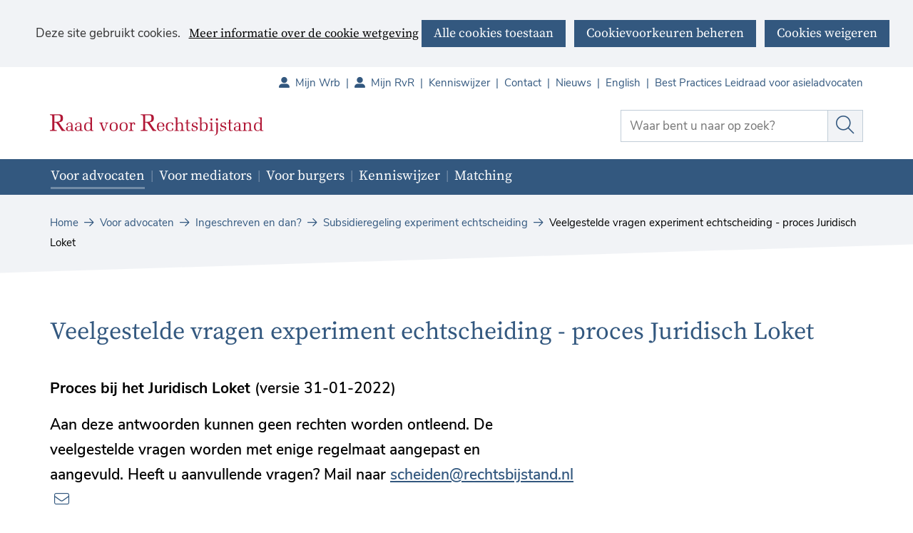

--- FILE ---
content_type: text/html; charset=utf-8
request_url: https://www.rvr.org/advocaten/ingeschreven/subsidieregeling-experiment/veelgestelde-vragen-experiment-1/
body_size: 12651
content:
<!DOCTYPE html>
<html lang=nl>
  <head prefix="og: http://ogp.me/ns# dcterms: http://purl.org/dc/terms/ overheid: http://standaarden.overheid.nl/owms/">
    <meta charset="utf-8">
    <meta name=viewport content="initial-scale=1">
    <base href="/advocaten/ingeschreven/subsidieregeling-experiment/veelgestelde-vragen-experiment-1/">
    <title>Veelgestelde vragen experiment echtscheiding - proces Juridisch Loket - rvr.org</title>
    <link rel="apple-touch-icon" href="https://www.rvr.org/apple-touch-icon.png">
    <link rel=icon href="https://www.rvr.org/favicon.png"><!--[if IE]>
          <link rel="shortcut icon" href="https://www.rvr.org/favicon.ico" />
          <![endif]-->
    <meta name="msapplication-TileColor" content="#ffffff">
    <meta name="msapplication-TileImage" content="/publish/varianten/10/favicons/256x256_schortcut_rvr.png">
    <link rel=canonical href="https://www.rvr.org/advocaten/ingeschreven/subsidieregeling-experiment/veelgestelde-vragen-experiment-1/">
    <meta name=generator content="iprox.">
    <link rel=author href="mailto:noreply@rvr.org">
    <meta name=description content="Veelgestelde vragen experiment echtscheiding - over het proces bij het Juridisch Loket"><!--OWMS-Kern-->
    <meta property="dcterms:identifier" content="https://www.rvr.org/advocaten/ingeschreven/subsidieregeling-experiment/veelgestelde-vragen-experiment-1/" datatype="dcterms:URI">
    <meta property="dcterms:title" content="Veelgestelde vragen experiment echtscheiding - proces Juridisch Loket">
    <meta property="dcterms:type" content=vragen datatype="overheid:informatietype">
    <meta property="dcterms:language" content=nl datatype="dcterms:RFC4646">
    <meta property="overheid:authority" content="Raad voor rechtsbijstand">
    <meta property="dcterms:creator" content="Raad voor rechtsbijstand">
    <meta property="dcterms:modified" content="2022-04-07" datatype="dcterms:W3CDTF">
    <meta property="dcterms:available" content="start=2022-01-31;" datatype="dcterms:Period"><!--OWMS-Mantel-->
    <meta property="dcterms:description" content="Veelgestelde vragen experiment echtscheiding - over het proces bij het Juridisch Loket">
    <meta property="dcterms:publisher" content="Raad voor rechtsbijstand">
    <meta property="og:locale" content=nl_NL>
    <meta property="og:title" content="Veelgestelde vragen experiment echtscheiding - proces Juridisch Loket">
    <meta property="og:type" content=article>
    <meta property="og:site_name" content="rvr.org">
    <meta property="og:url" content="https://www.rvr.org/advocaten/ingeschreven/subsidieregeling-experiment/veelgestelde-vragen-experiment-1/">
    <meta property="og:description" content="Veelgestelde vragen experiment echtscheiding - over het proces bij het Juridisch Loket">
    <script type="application/ld+json">{"@context":"https://schema.org/","@type":"FAQPage","mainEntity":[
    {
      "@type": "Question",
      "name": "Welk diagnose-instrument wordt bij het experiment scheiden ingezet?",
      "acceptedAnswer": {
        "@type": "Answer",
        "text": "&lt;div&gt;&lt;p&gt;Er wordt niet met een specifiek diagnose-instrument gewerkt. Er vindt een brede diagnose aan de voorkant plaats waarbij onder andere diverse aspecten van verschillende leefgebieden worden besproken. Op basis van de voor het experimenten ontwikkelde indicatoren vindt de diagnose voor een advies over een basisrechtshulppakket en het type dienstverlener (advocaat, mediator of platform) plaats.&lt;/p&gt;&lt;/div&gt;"
      }
    }
  ,
    {
      "@type": "Question",
      "name": "Waarom is ervoor gekozen dat rechtzoekenden eerst verplicht naar het Juridisch Loket moeten gaan voordat zij in aanmerking komen voor gesubsidieerde rechtsbijstand?",
      "acceptedAnswer": {
        "@type": "Answer",
        "text": "&lt;div&gt;&lt;p&gt;De verplichting voor de rechtzoekende om eerst het Juridisch Loket te bezoeken voordat hij een dienstverlener krijgt voorgesteld is opgenomen om diverse redenen. Het Juridisch Loket kan een rechtzoekende uitgebreid informeren over het echtscheidingsproces. Tegelijkertijd kan het Loket inventariseren waar de rechtzoekende behoefte aan heeft in zijn echtscheiding, zodat de beste optie voor een basisrechtshulppakket en een type dienstverlener aan de Raad kan worden geadviseerd. Ook kan het Loket tijdens het gesprek met de rechtzoekende ingaan op mogelijke onderliggende problematiek en eventueel verwijzen naar een instantie die hierbij hulp kan bieden, of kan het Loket zelf zaken afdoen die binnen hun werkgebied vallen.&lt;/p&gt;&lt;/div&gt;"
      }
    }
  ,
    {
      "@type": "Question",
      "name": "Is voorzien in de mogelijkheid dat er snel een voorlopige voorziening gevraagd moet worden, zodat de administratieve route niet tot te veel vertraging leidt?",
      "acceptedAnswer": {
        "@type": "Answer",
        "text": "&lt;div&gt;&lt;p&gt;Wanneer er sprake is van een spoedsituatie verwijst het Juridisch Loket de rechtzoekende direct naar een dienstverlener, zonder tussenkomst van de Raad. Wanneer nadien nog een gesprek tussen de rechtzoekende en het Juridisch Loket plaats kan vinden ten behoeve van de diagnose, kan er nog steeds een &lt;em&gt;match&lt;/em&gt; tot stand gebracht worden. De dienstverlener die al werkzaamheden heeft verricht, kan dan eventueel als voorkeursdienstverlener worden aangemerkt. Kan de &lt;em&gt;match&lt;/em&gt; met de voorkeursdienstverlener dan niet tot stand komen, maar wil de rechtzoekende geen andere dienstverlener, dan kan deze dienstverlener een reguliere toevoeging aanvragen voor de zaak.&lt;/p&gt;&lt;/div&gt;"
      }
    }
  ,
    {
      "@type": "Question",
      "name": "Als een cliënt niet via het Juridisch Loket voor een echtscheiding op kantoor verschijnt en aangeeft verder te willen met de zaak? Kan dan gebeld worden voor een doorverwijzing of moet cliënt zelf naar het Juridisch Loket?",
      "acceptedAnswer": {
        "@type": "Answer",
        "text": "&lt;div&gt;&lt;p&gt;Wanneer de rechtzoekende al bij u op kantoor is geweest en hij wil gebruik maken van uw diensten, dan kunt u het Juridisch Loket een mail sturen naar &lt;a href=\"mailto:experimentscheiden@juridischloket.nl\"&gt;experimentscheiden@juridischloket.nl&lt;/a&gt; en doorgeven dat uw cliënt wil deelnemen aan het experiment. In dat mailbericht kunt u het telefoonnummer van de cliënt vermelden, het Juridisch Loket neemt dan zelf telefonisch contact op met de cliënt voor een afspraak voor het diagnosegesprek. Uw cliënt kan in dat gesprek ook aangeven dat hij van uw diensten gebruik wil maken, dat vermeldt het Juridisch Loket op het diagnoseformulier.&lt;/p&gt;&lt;p&gt;Zonder dit gesprek kan er geen diagnose gesteld worden en kunt u geen vergoeding aanvragen in het kader van het experiment echtscheiding. In dat geval kunt u voor de zaak een reguliere toevoeging aanvragen.&lt;/p&gt;&lt;/div&gt;"
      }
    }
  ,
    {
      "@type": "Question",
      "name": "Mediation cliënten gaan nu niet via het Juridisch Loket, omdat er geen korting op de eigen bijdrage wordt gegeven. Wordt dat straks anders?",
      "acceptedAnswer": {
        "@type": "Answer",
        "text": "&lt;div&gt;&lt;p&gt;Het verwijsarrangement dat bestond tussen de Raad voor Rechtsbijstand en het Juridisch Loket is tijdelijk stopgezet als gevolg van de Covid-19 maatregelen. Verwacht wordt dat het arrangement weer wordt opengesteld zodra de maatregelen dat toelaten. Zodra hierover meer bekend is zal de Raad voor Rechtsbijstand u hierover informeren via de nieuwsbrief en op de website van de Raad. Wanneer er onder het verwijsarrangement geen korting wordt gegeven, geldt dat ook in het experiment.&lt;/p&gt;&lt;/div&gt;"
      }
    }
  ,
    {
      "@type": "Question",
      "name": "Hoeveel tijd wordt er uitgetrokken voor het eerste gesprek dat de rechtzoekende heeft bij het Juridisch Loket, de diagnose?",
      "acceptedAnswer": {
        "@type": "Answer",
        "text": "&lt;div&gt;&lt;p&gt;Het Juridisch Loket heeft voor de gesprekken met de rechtzoekenden een uur gereserveerd. Mocht gedurende het experiment blijken dat dit te kort is, dan wordt er meer tijd voor de gesprekken gereserveerd.&lt;/p&gt;&lt;/div&gt;"
      }
    }
  ,
    {
      "@type": "Question",
      "name": "Hoe maakt het Juridisch Loket de keuze tussen reguliere en zaken voor het experiment?",
      "acceptedAnswer": {
        "@type": "Answer",
        "text": "&lt;div&gt;&lt;p&gt;Rechtzoekenden krijgen altijd de keuze om al dan niet deel te nemen aan het experiment. Die keuze wordt niet door het Juridisch Loket gemaakt. Wel legt het Juridisch Loket uit wat het experiment inhoudt en welke gevolgen deelname door de rechtzoekende voor hem of haar heeft.&lt;/p&gt;&lt;/div&gt;"
      }
    }
  ,
    {
      "@type": "Question",
      "name": "Verwijst het Juridisch Loket tijdens de looptijd van het project reguliere zaken (zaken die niet binnen het experiment vallen) naar advocaten/mediators door?",
      "acceptedAnswer": {
        "@type": "Answer",
        "text": "&lt;div&gt;&lt;p&gt;Het Juridisch Loket vraagt aan rechtzoekenden of zij willen deelnemen aan het experiment. Wanneer een rechtzoekende dat niet wil, volgt het Loket de reguliere werkwijze en verwijzen zij de rechtzoekende zelf naar een rechtsbijstandverlener of een mediator.&lt;/p&gt;&lt;/div&gt;"
      }
    }
  ,
    {
      "@type": "Question",
      "name": "Wat is het gevolg van de diagnosestelling door het Juridisch Loket voor                toewijzing van een zaak aan een advocaat of mediator? Werk dit niet vertragend?",
      "acceptedAnswer": {
        "@type": "Answer",
        "text": "&lt;div&gt;&lt;p&gt;Het Juridisch Loket spreekt uitgebreid met een rechtzoekende die wil scheiden. In een diagnosedocument vermeldt het Loket zijn bevindingen en het advies met betrekking tot het aan te bieden basisrechtshulppakket. Ook adviseert het Loket over het type dienstverlener dat het beste bij de situatie van de rechtzoekende past. De Raad volgt in de regel de adviezen van het Loket. Daarnaast worden de indicaties van het Loket in het diagnosedocument in de matching betrokken. Alle matchingcriteria worden in een matchingtool verwerkt en vervolgens worden er geautomatiseerd drie dienstverleners gematcht die voldoen aan alle &lt;em&gt;matching&lt;/em&gt;criteria. Deze drie dienstverleners worden aan de rechtzoekende voorgesteld. De rechtzoekende bepaalt zelf of hij gebruik maakt van het voorstel van de Raad. De Raad wijst geen dienstverleners aan.&lt;/p&gt;&lt;p&gt;Het proces is zodanig ingericht dat een rechtzoekende die bij het Juridisch Loket kenbaar heeft gemaakt te willen scheiden, binnen ten hoogste twee dagen een telefonisch gesprek heeft met een hiertoe opgeleide jurist van het Juridisch Loket. Op basis van de informatie die de rechtzoekende in het gesprek heeft verstrekt, stelt de jurist het diagnosedocument op en stuurt dat per e-mail of per post  naar de rechtzoekende. Deze kan de mail direct doorsturen naar de Raad voor Rechtsbijstand (het mailadres is &lt;a href=\"mailto:scheiden@rechtsbijstand.nl\"&gt;scheiden@rechtsbijstand.nl&lt;/a&gt;), die binnen ten hoogste twee dagen na ontvangst van het document, een &lt;em&gt;matching&lt;/em&gt;voorstel doet aan de rechtzoekende. De vertraging in het proces als gevolg van het verplichte contact met het Juridisch Loket is met deze beoogde werkwijze tot een minimum beperkt.&lt;/p&gt;&lt;/div&gt;"
      }
    }
  ,
    {
      "@type": "Question",
      "name": "Ik wil een zaak van mijn cliënt in het experiment uitvoeren. Hoe kan ik ervoor zorgen dat hij na het stellen van de diagnose door het Juridisch Loket bij mij terugkomt?",
      "acceptedAnswer": {
        "@type": "Answer",
        "text": "&lt;div&gt;&lt;p&gt;U kunt een mail sturen naar het Juridisch Loket via het mailadres &lt;a href=\"mailto:experimentscheiden@juridischloket.nl\"&gt;experimentscheiden@juridischloket.nl&lt;/a&gt; en vragen of uw cliënt kan worden uitgenodigd voor een diagnosegesprek. U mag eventuele bijzonderheden vermelden in de mail. Ook kunt u aangeven dat uw cliënt graag gebruik wil maken van uw diensten en dat u de voorkeursadvocaat of de voorkeursmediator bent. Een medewerker van het Juridisch Loket nodigt uw cliënt dan telefonisch uit voor een diagnosegesprek. Vermeldt u daarom de naam en het telefoonnummer van uw cliënt in de mail. Het Juridisch Loket vermeldt in het diagnosedocument dat er sprake is van een voorkeursdienstverlener met daarbij uw naam, zodat de Raad daar in het &lt;em&gt;matching&lt;/em&gt;proces rekening mee kan houden.’&lt;/p&gt;&lt;/div&gt;"
      }
    }
  ]}</script>
    <link media=all rel=stylesheet href="/views/css/efca83bd12ccf17701834db8b3dac26e.css">
    <link media=all rel=stylesheet href="/views/css/aa7ebebc2bc2fc4ec44851d35ef51c08.css" class="id normalize">
    <link media=all rel=stylesheet href="/views/css/c7ae898999b67f273087f680b9902dc7.css" class="id rvr-org-10dot8112">
    <link media=screen rel=stylesheet href="/views/css/f49740889ebd9996e5a683ccea053c72.css" class="id rvr-org-10dot8112">
    <link media=all rel=stylesheet href="/views/css/155b0e91097232d420fce04f2ec65246.css" class="id rvr-org-10dot8112">
    <link media=screen rel=stylesheet href="/views/css/ebd29866eb09328081b7eabcca54deba.css">
    <link media=print rel=stylesheet href="/views/css/7a1d3a34038339c9ea9e8572a51780e5.css">
    <link rel=stylesheet href="/aspx/read.aspx?AppIdt=globalcss&amp;ItmIdts=0,9799,3048,3047,3130,9821,9822,9823,9825,9826,9827,9828,9829,9830,10854,2633,3057,12835,2024,15511,16,75,76&amp;VldIdts=0,3130,6435,7263,7270,7275,7279,7466,3711,3718,6165,6174,3715,3716,3717,3857,6775,3045,3062&amp;VarIdt=10">
    <script src="/views/js/469e20e0e2051616857507615f90eacc.js"></script>
    <script><!--
window.piwikProTagmanagerId="ae355b81-b0cf-4f0b-8384-9cb018cb1d7c";window.piwikProTagmanagerAddress="https://rvr.containers.piwik.pro/";
//--></script>
    <script src="/views/js/4f3a1e084fee13f7abe9a9bf224f1f98.js"></script>
    <script><!--
var requiredFields=requiredFields||[],requiredLabels=requiredLabels||[];
//--></script>
  <body class="vew-rvr var-rvr ipx-baseline rol-body main-has-layout-regular header-has-layout-prof-header footer-has-layout-prof-footer left-aligned-list-images lazy-loading-images env-oper has-border has-bright-border has-list-icons site-has-kenniswijzer theme-prof" data-breakpoints="[{&quot;className&quot;:&quot;large&quot;,&quot;minSize&quot;:1023,&quot;maxSize&quot;:99999},{&quot;className&quot;:&quot;medium&quot;,&quot;minSize&quot;:719,&quot;maxSize&quot;:1023},{&quot;className&quot;:&quot;small&quot;,&quot;minSize&quot;:0,&quot;maxSize&quot;:719}]" data-elt-breakpoints="[{ &quot;sizes&quot;:[444, 888], &quot;classNames&quot;:[&quot;elt-small&quot;, &quot;elt-medium&quot;, &quot;elt-large&quot;], &quot;selector&quot;: &quot;.grid-blok&quot; }]"><!--Start Piwik pro tag manager-->
    <script src="/views/js/4267d332f7515fb753de6beeb9ee680c.js"></script><!--End Piwik pro tag manager-->
    <div id=canvas class="canvas faqindex" data-ipx-pagetype="{&quot;alias&quot;:&quot;faqindex&quot;}">
      <header data-ipx-pagetype="{&quot;alias&quot;:&quot;header&quot;}"><!--googleoff: all-->
        <div class="skiplink-wrapper skiplink-forward"><a class="skiplink visuallyhidden focusable" id="content-start_back" href="#content-start">Ga naar de inhoud</a></div>
        <div class="header rol-sectie-header grid-wrapper wrapper_12 expand-to-page">
          <div class="grid-container container_12 grid-prof-header has-no-list-icons has-button-icons" data-layout="{&quot;columns&quot;:12,&quot;block-columns&quot;:1,&quot;gutter&quot;:0,&quot;padding&quot;:10,&quot;grid-column-width&quot;:100,&quot;DimSiz&quot;:1200,&quot;MinSiz&quot;:100,&quot;MaxSiz&quot;:1200}">
            <div id=zone_3047_headernav class="grid-zone grid_12 z-headernav z-rol-headernav is-fullwidth-zone has-bgcolor has-bright-bgcolor expand-to-page" data-layout="{&quot;columns&quot;:12,&quot;DimSiz&quot;:1200}">
              <div class="grid-row single-elt-row has-fullwidth-elt is-fullwidth-row rol-rij-secundaire-navigatie rol-rij-blok">
                <div class="grid-blok grid_12 rol-secundaire-navigatie type-secundaire-navigatie" id=Block_34690 data-layout="{&quot;id&quot;:34690,&quot;columns&quot;:12,&quot;DimSiz&quot;:1200,&quot;padding&quot;:10}">
                  <div class="grid-element">
                    <div class="grid-edge" data-id=PagCls_34690>
                      <nav id="secnav-34690" aria-labelledby="nav-title-34690" class="horizontaal-rechts sec-nav-mobile-insert-in-primnav">
                        <div class="grid-title elt-hidden-small elt-hidden-medium elt-hidden-large">
                          <div class="heading-elt heading-elt-nav"><a id="nav-title-34690" class="secundaire-navigatie" href="#opensecnav" data-nosmoothanchor=true>Direct naar</a></div>
                        </div>
                        <div class="grid-inside menu-container">
                          <ul id=opensecnav>
                            <li><span class="menu-text"><a class=portal href="https://mijnwrb.nl">Mijn Wrb</a></span>
                            <li><span class="menu-text"><a class=portal href="https://www.mijnrvr.nl/">Mijn RvR</a></span>
                            <li><span class="menu-text"><a href="https://www.rvr.org/kenniswijzer/">Kenniswijzer</a></span>
                            <li><span class="menu-text"><a href="https://www.rvr.org/contact/">Contact</a></span>
                            <li><span class="menu-text"><a href="https://www.rvr.org/nieuws/">Nieuws</a></span>
                            <li><span class="menu-text"><a href="https://www.rvr.org/english/">English</a></span>
                            <li><span class="menu-text"><a href="https://www.rvr.org/best-practices-leidraad-asieladvocaten/">Best Practices Leidraad voor asieladvocaten</a></span>
                          </ul>
                        </div>
                      </nav>
                    </div>
                  </div>
                </div>
              </div>
              <div id=Block_34685 data-layout="{&quot;id&quot;:34685,&quot;columns&quot;:4,&quot;DimSiz&quot;:400,&quot;padding&quot;:10}" class="grid-blok grid_8 type-logo rol-logo">
                <div class="grid-element">
                  <div class="grid-edge">
                    <div class="iprox-content no-icons image"><a href="https://www.rvr.org/"><img data-sources="[{&quot;width&quot;:315,&quot;height&quot;:45,&quot;src&quot;:&quot;/publish/pages/1558/raad-voor-rechtsbijstand-kenniswijzer-01.svg&quot;}]" alt="Raad voor Rechtsbijstand" data-id=1558 id=img_pagvld_29523_0 class="img-vector img_pagvld_29523_0 logo-svg" width=315 height=45 src="/publish/pages/1558/raad-voor-rechtsbijstand-kenniswijzer-01.svg"></a><span class="visuallyhidden logo-home-link-text"> (naar homepage)</span></div>
                  </div>
                </div>
              </div>
              <div class="grid-blok grid_4 rol-zoeken type-zoeken has-button-icons" id=Block_34692 data-layout="{&quot;id&quot;:34692,&quot;columns&quot;:4,&quot;DimSiz&quot;:400,&quot;padding&quot;:10}">
                <div class="grid-element">
                  <div class="grid-edge" data-id=PagCls_34692>
                    <div class="grid-title visuallyhidden">
                      <div class="heading-elt heading-elt-zoeken">Zoeken</div>
                    </div>
                    <div class="grid-inside">
                      <div class=zoekveld>
                        <form name="zoeken-form-34692" id="zoeken-form-34692" class="inline-form" action="https://www.rvr.org/zoeken/" method=get novalidate><label for="zoeken-34692" class=visuallyhidden>Waar bent u naar op zoek?</label><input type=text name=zoeken_term id="zoeken-34692" placeholder="Waar bent u naar op zoek?"><button type=submit class="zoek ipx-btn ipx-btn-neutral"><span class=visuallyhidden>Zoek</span></button></form>
                      </div>
                    </div>
                  </div>
                </div>
              </div>
            </div>
            <div class="zone-clear-headernav"></div>
            <div id="zone_3047_header-navigatie" class="grid-zone grid_12 z-header-navigatie z-rol-header-navigatie is-fullwidth-zone has-titlebgcolor has-dark-titlebgcolor has-bgcolor has-dark-bgcolor expand-to-page" data-layout="{&quot;columns&quot;:12,&quot;DimSiz&quot;:1200}">
              <div class="grid-row single-elt-row has-fullwidth-elt is-fullwidth-row rol-rij-primaire-navigatie rol-rij-blok has-titlebgcolor has-dark-titlebgcolor has-bgcolor has-dark-bgcolor expand-to-page">
                <div class="grid-blok grid_12 rol-primaire-navigatie type-primaire-navigatie has-titlebgcolor has-dark-titlebgcolor has-bgcolor has-dark-bgcolor expand-to-zone" id=Block_34688 data-layout="{&quot;id&quot;:34688,&quot;columns&quot;:12,&quot;DimSiz&quot;:1200,&quot;padding&quot;:10}">
                  <div class="grid-element">
                    <div class="grid-edge" data-id=PagCls_34688>
                      <nav id="nav-34688" aria-label=Menu class="bl-navbar bl-navbar-static navexpand-small navexpand-medium" data-nav-expanding="small medium">
                        <div class="grid-title elt-visible-small elt-visible-medium elt-hidden-large">
                          <div class="heading-elt heading-elt-nav"><button type=button id="nav-title-34688" class="ipx-btn-link primaire-navigatie" aria-controls=openprimnav>Menu</button></div>
                        </div>
                        <div class="grid-inside menu-container">
                          <ul id=openprimnav aria-labelledby="nav-title-34688" class="nav-eenvoudig-uitvalmenu">
                            <li class="bl-navitem active focusable bl-dropdown drpdwn">
                              <div class="menu-heading"><a id="navitem-36977" class="primaire-navigatie-item bl-dropdown-toggle drpdwn-tggl" aria-current=true data-toggle=dropdown href="https://www.rvr.org/advocaten/">Voor advocaten</a></div><button type=button class="primaire-navigatie-item-caret" id="navitem-caret-36977" aria-controls="navmenu-36977"><span class=tekstbrowser>Voor advocaten</span><span class=caret></span></button>
                              <ul id="navmenu-36977" aria-label="Voor advocaten" class="subnavigatie level-2 bl-dropdown-menu drpdwn-mnu">
                                <li class="bl-navitem"><a id="navitem-36997" class="primaire-navigatie-item" href="https://www.rvr.org/advocaten/inschrijven-raad/">Algemene inschrijving bij de Raad</a>
                                <li class="bl-navitem active"><a id="navitem-37006" class="primaire-navigatie-item" aria-current=true href="https://www.rvr.org/advocaten/ingeschreven/">Ingeschreven en dan?</a>
                                <li class="bl-navitem"><a id="navitem-36996" class="primaire-navigatie-item" href="https://www.rvr.org/advocaten/toevoegingen/">Over toevoegingen</a>
                                <li class="bl-navitem"><a id="navitem-36998" class="primaire-navigatie-item" href="https://www.rvr.org/advocaten/declaratie-indienen/">Declaratie indienen</a>
                                <li class="bl-navitem"><a id="navitem-37000" class="primaire-navigatie-item" href="https://www.rvr.org/advocaten/nieuws/">Nieuws</a>
                                <li class="bl-navitem"><a id="navitem-37020" class="primaire-navigatie-item" href="https://www.rvr.org/advocaten/formulieren-advocaten/">Formulieren voor advocaten</a>
                                <li class="bl-navitem"><a id="navitem-37036" class="primaire-navigatie-item" href="https://www.rvr.org/advocaten/direct-regelen/">Direct regelen</a>
                                <li class="bl-navitem"><a id="navitem-57380" class="primaire-navigatie-item" href="https://www.rvr.org/advocaten/subsidieregeling-beroepsopleiding/">Subsidieregeling beroepsopleiding sociaal advocaten</a>
                              </ul>
                            <li class="bl-navitem focusable bl-dropdown drpdwn">
                              <div class="menu-heading"><a id="navitem-36979" class="primaire-navigatie-item bl-dropdown-toggle drpdwn-tggl" data-toggle=dropdown href="https://www.rvr.org/mediators/">Voor mediators</a></div><button type=button class="primaire-navigatie-item-caret" id="navitem-caret-36979" aria-controls="navmenu-36979"><span class=tekstbrowser>Voor mediators</span><span class=caret></span></button>
                              <ul id="navmenu-36979" aria-label="Voor mediators" class="subnavigatie level-2 bl-dropdown-menu drpdwn-mnu">
                                <li class="bl-navitem"><a id="navitem-37011" class="primaire-navigatie-item" href="https://www.rvr.org/mediators/inschrijven-raad/">Algemene inschrijving bij de Raad</a>
                                <li class="bl-navitem"><a id="navitem-37012" class="primaire-navigatie-item" href="https://www.rvr.org/mediators/ingeschreven/">Ingeschreven en dan?</a>
                                <li class="bl-navitem"><a id="navitem-37015" class="primaire-navigatie-item" href="https://www.rvr.org/mediators/toevoegingen/">Over toevoegingen</a>
                                <li class="bl-navitem"><a id="navitem-37013" class="primaire-navigatie-item" href="https://www.rvr.org/mediators/declaratie-indienen/">Declaratie indienen</a>
                                <li class="bl-navitem"><a id="navitem-37014" class="primaire-navigatie-item" href="https://www.rvr.org/mediators/nieuws-mediators/">Nieuws voor mediators</a>
                                <li class="bl-navitem"><a id="navitem-37021" class="primaire-navigatie-item" href="https://www.rvr.org/mediators/formulieren-mediators/">Formulieren voor mediators</a>
                                <li class="bl-navitem"><a id="navitem-57463" class="primaire-navigatie-item" href="https://www.rvr.org/mediators/wrb-mediators/">Mijn Wrb voor mediators</a>
                              </ul>
                            <li class="bl-navitem"><span class="menu-text"><a id="navitem-55030" class="primaire-navigatie-item" href="https://www.rvr.org/burgers/">Voor burgers</a></span>
                            <li class="bl-navitem focusable bl-dropdown drpdwn">
                              <div class="menu-heading"><a id="navitem-36978" class="primaire-navigatie-item bl-dropdown-toggle drpdwn-tggl kenniswijzer" data-toggle=dropdown href="https://www.rvr.org/kenniswijzer/">Kenniswijzer</a></div><button type=button class="primaire-navigatie-item-caret" id="navitem-caret-36978" aria-controls="navmenu-36978"><span class=tekstbrowser>Kenniswijzer</span><span class=caret></span></button>
                              <ul id="navmenu-36978" aria-label=Kenniswijzer class="subnavigatie level-2 bl-dropdown-menu drpdwn-mnu">
                                <li class="bl-navitem"><a id="navitem-37004" class="primaire-navigatie-item" href="https://www.rvr.org/kenniswijzer/wijzigingen-werkinstructies/">Wijzigingen werkinstructies</a>
                                <li class="bl-navitem"><a id="navitem-37005" class="primaire-navigatie-item" href="https://www.rvr.org/kenniswijzer/kenniswijzer/">Meer over de Kenniswijzer</a>
                                <li class="bl-navitem"><a id="navitem-37010" class="primaire-navigatie-item" href="https://www.rvr.org/kenniswijzer/extra-uren/">Werkinstructies extra uren</a>
                                <li class="bl-navitem"><a id="navitem-37009" class="primaire-navigatie-item" href="https://www.rvr.org/kenniswijzer/mediation/">Werkinstructies mediation</a>
                                <li class="bl-navitem"><a id="navitem-37007" class="primaire-navigatie-item" href="https://www.rvr.org/kenniswijzer/toevoegen/">Werkinstructies toevoegen</a>
                                <li class="bl-navitem"><a id="navitem-37008" class="primaire-navigatie-item" href="https://www.rvr.org/kenniswijzer/vaststellen/">Werkinstructies vaststellen</a>
                                <li class="bl-navitem"><a id="navitem-37003" class="primaire-navigatie-item" href="https://www.rvr.org/kenniswijzer/wet-regelgeving/">Wet- en regelgeving</a>
                                <li class="bl-navitem"><a id="navitem-37001" class="primaire-navigatie-item" href="https://www.rvr.org/kenniswijzer/zoeken-kenniswijzer/">Zoeken op Kenniswijzer</a>
                                <li class="bl-navitem"><a id="navitem-37028" class="primaire-navigatie-item" href="https://www.rvr.org/kenniswijzer/zoeken-kenniswijzer-jurisprudentie/">Zoeken op Kenniswijzer jurisprudentie</a>
                              </ul>
                            <li class="bl-navitem focusable bl-dropdown drpdwn">
                              <div class="menu-heading"><a id="navitem-58177" class="primaire-navigatie-item bl-dropdown-toggle drpdwn-tggl" data-toggle=dropdown href="https://www.rvr.org/matching/">Matching</a></div><button type=button class="primaire-navigatie-item-caret" id="navitem-caret-58177" aria-controls="navmenu-58177"><span class=tekstbrowser>Matching</span><span class=caret></span></button>
                              <ul id="navmenu-58177" aria-label=Matching class="subnavigatie level-2 bl-dropdown-menu drpdwn-mnu">
                                <li class="bl-navitem"><a id="navitem-58178" class="primaire-navigatie-item" href="https://www.rvr.org/matching/antwoorden-veelgestelde-vragen/">Antwoorden op veelgestelde vragen</a>
                              </ul>
                            <li class="bl-navitem sec-nav-item"><span class="menu-text"><a id="navitem-57701" class="primaire-navigatie-item portal" href="https://mijnwrb.nl">Mijn Wrb</a></span>
                            <li class="bl-navitem sec-nav-item"><span class="menu-text"><a id="navitem-36999" class="primaire-navigatie-item portal" href="https://www.mijnrvr.nl/">Mijn RvR</a></span>
                            <li class="bl-navitem sec-nav-item"><span class="menu-text"><a id="navitem-36992" class="primaire-navigatie-item" href="https://www.rvr.org/kenniswijzer/">Kenniswijzer</a></span>
                            <li class="bl-navitem sec-nav-item"><span class="menu-text"><a id="navitem-36994" class="primaire-navigatie-item" href="https://www.rvr.org/contact/">Contact</a></span>
                            <li class="bl-navitem sec-nav-item"><span class="menu-text"><a id="navitem-37016" class="primaire-navigatie-item" href="https://www.rvr.org/nieuws/">Nieuws</a></span>
                            <li class="bl-navitem sec-nav-item"><span class="menu-text"><a id="navitem-36995" class="primaire-navigatie-item" href="https://www.rvr.org/english/">English</a></span>
                            <li class="bl-navitem sec-nav-item"><span class="menu-text"><a id="navitem-53014" class="primaire-navigatie-item" href="https://www.rvr.org/best-practices-leidraad-asieladvocaten/">Best Practices Leidraad voor asieladvocaten</a></span>
                          </ul>
                        </div>
                      </nav>
                    </div>
                  </div>
                </div>
              </div>
            </div>
            <div class="zone-clear-header-navigatie"></div>
            <div id=zone_3047_sitepad class="grid-zone grid_12 z-sitepad z-rol-sitepad is-fullwidth-zone has-titlebgcolor has-bright-titlebgcolor has-bgcolor has-bright-bgcolor expand-to-page" data-layout="{&quot;columns&quot;:12,&quot;DimSiz&quot;:1200}">
              <div class="grid-row single-elt-row has-fullwidth-elt is-fullwidth-row rol-rij-sitepad rol-rij-blok">
                <div class="grid-blok grid_12 rol-sitepad type-sitepad expand-to-zone" id=Block_34694 data-layout="{&quot;id&quot;:34694,&quot;columns&quot;:12,&quot;DimSiz&quot;:1200,&quot;padding&quot;:10}">
                  <div class="grid-element">
                    <div class="grid-edge" data-id=PagCls_34694>
                      <div class="grid-inside">
                        <nav class="bread-crumb elt-hidden-none" aria-label=Sitepad>
                          <div class="bread-crumb-wrapper ipng-sitepad sitepad-is-ol">
                            <ol itemscope itemtype="http://schema.org/BreadcrumbList" class=kruimelpad>
                              <li itemprop=itemListElement itemscope itemtype="http://schema.org/ListItem" class=item><a itemprop=item href="https://www.rvr.org/"><span itemprop=name>Home</span></a>
                                <meta itemprop=position content=1><span class="bread-crumb-separator" aria-hidden=true> ›</span>
                              <li itemprop=itemListElement itemscope itemtype="http://schema.org/ListItem" class=item><a itemprop=item href="https://www.rvr.org/advocaten/"><span itemprop=name>Voor advocaten</span></a>
                                <meta itemprop=position content=2><span class="bread-crumb-separator" aria-hidden=true> ›</span>
                              <li itemprop=itemListElement itemscope itemtype="http://schema.org/ListItem" class=item><a itemprop=item href="https://www.rvr.org/advocaten/ingeschreven/"><span itemprop=name>Ingeschreven en dan?</span></a>
                                <meta itemprop=position content=3><span class="bread-crumb-separator" aria-hidden=true> ›</span>
                              <li itemprop=itemListElement itemscope itemtype="http://schema.org/ListItem" class=item><a itemprop=item href="https://www.rvr.org/advocaten/ingeschreven/subsidieregeling-experiment/"><span itemprop=name>Subsidieregeling experiment echtscheiding</span></a>
                                <meta itemprop=position content=4><span class="bread-crumb-separator" aria-hidden=true> ›</span>
                              <li itemprop=itemListElement itemscope itemtype="http://schema.org/ListItem" class="item laatste nolink" aria-current=page><span itemprop=name>Veelgestelde vragen experiment echtscheiding - proces Juridisch Loket</span>
                                <meta itemprop=position content=5>
                            </ol>
                          </div>
                        </nav>
                      </div>
                    </div>
                  </div>
                </div>
              </div>
            </div>
            <div class="zone-clear-sitepad"></div>
          </div>
          <div class="layout-clear clear"></div>
        </div><!--googleon: all-->
      </header>
      <main data-pagetitle="Veelgestelde vragen experiment echtscheiding - proces Juridisch Loket" data-ipx-pagetype="{&quot;alias&quot;:&quot;faqindex&quot;}">
        <div id="content-start" tabindex="-1"></div>
        <div id=content class="main rol-sectie-main grid-wrapper wrapper_12">
          <div class="grid-container container_12 grid-regular has-link-icons has-list-icons has-button-icons" data-layout="{&quot;columns&quot;:12,&quot;block-columns&quot;:1,&quot;gutter&quot;:0,&quot;padding&quot;:10,&quot;grid-column-width&quot;:100,&quot;DimSiz&quot;:1200,&quot;MinSiz&quot;:100,&quot;MaxSiz&quot;:1200}">
            <div id=zone_9799_title class="grid-zone grid_12 z-title z-rol-title is-fullwidth-zone" data-layout="{&quot;columns&quot;:12,&quot;DimSiz&quot;:1200}">
              <div class="grid-blok grid_12 rol-paginatitel type-titel" data-layout="{&quot;columns&quot;:12,&quot;DimSiz&quot;:1200}">
                <div class="grid-element">
                  <div class="grid-edge">
                    <h1 class="grid-title">Veelgestelde vragen experiment echtscheiding - proces Juridisch Loket<span class=submode></span></h1>
                  </div>
                </div>
              </div><br class="end-of-zone">
            </div>
            <div class="zone-clear-title"></div>
            <div id=zone_9799_content class="grid-zone grid_8 z-content z-rol-content" data-layout="{&quot;columns&quot;:8,&quot;DimSiz&quot;:800}">
              <div class="grid-blok grid_8 rol-inleiding type-inhoud" data-layout="{&quot;columns&quot;:8,&quot;DimSiz&quot;:800}">
                <div class="grid-element">
                  <div class="grid-edge" data-id=PagVld_93258>
                    <div class="grid-inside">
                      <div class="iprox-rich-content iprox-content">
                        <p><strong>Proces bij het Juridisch Loket</strong> (versie 31-01-2022)</p>
                        <p>Aan deze antwoorden kunnen geen rechten worden ontleend. De veelgestelde vragen worden met enige regelmaat aangepast en aangevuld. Heeft u aanvullende vragen? Mail naar <a href="/cdn-cgi/l/email-protection#a2d1c1cac7cbc6c7cce2d0c7c1cad6d1c0cbc8d1d6c3ccc68cccce"><span class="__cf_email__" data-cfemail="f88b9b909d919c9d96b88a9d9b908c8b9a91928b8c99969cd69694">[email&#160;protected]</span></a></p>
                      </div>
                    </div>
                  </div>
                </div>
              </div>
              <div class="grid-blok grid_8 rol-resultaten type-lijst" data-layout="{&quot;columns&quot;:8,&quot;padding&quot;:10,&quot;DimSiz&quot;:800}">
                <div class="grid-element">
                  <div class="grid-edge">
                    <div class="grid-nesting collapsable">
                      <div class="grid-blok grid_8 rol-entry type-entry has-no-list-icons ipx-pt-faq entry-has-metadata" data-ipx-id=9821 data-layout="{&quot;columns&quot;:8,&quot;padding&quot;:10,&quot;DimSiz&quot;:800}">
                        <div class="grid-element">
                          <div class="grid-edge" data-id=Itm_9821>
                            <div class="grid-title">
                              <h2><a class=siteLink href="#item_9821">Welk diagnose-instrument wordt bij het experiment scheiden ingezet?</a></h2>
                            </div>
                            <div class="grid-inside">
                              <div id=item_9821 data-ipx-id=9821 class="entry ipx-pt-faq entry-has-metadata">
                                <div class="iprox-content iprox-rich-content summary">
                                  <p>Er wordt niet met een specifiek diagnose-instrument gewerkt. Er vindt een brede diagnose aan de voorkant plaats waarbij onder andere diverse aspecten van verschillende leefgebieden worden besproken. Op basis van de voor het experimenten ontwikkelde indicatoren vindt de diagnose voor een advies over een basisrechtshulppakket en het type dienstverlener (advocaat, mediator of platform) plaats.</p>
                                </div>
                              </div>
                            </div>
                          </div>
                        </div>
                      </div>
                      <div class="grid-blok grid_8 rol-entry type-entry has-no-list-icons ipx-pt-faq entry-has-metadata" data-ipx-id=9822 data-layout="{&quot;columns&quot;:8,&quot;padding&quot;:10,&quot;DimSiz&quot;:800}">
                        <div class="grid-element">
                          <div class="grid-edge" data-id=Itm_9822>
                            <div class="grid-title">
                              <h2><a class=siteLink href="#item_9822">Waarom is ervoor gekozen dat rechtzoekenden eerst verplicht naar het Juridisch Loket moeten gaan voordat zij in aanmerking komen voor gesubsidieerde rechtsbijstand?</a></h2>
                            </div>
                            <div class="grid-inside">
                              <div id=item_9822 data-ipx-id=9822 class="entry ipx-pt-faq entry-has-metadata">
                                <div class="iprox-content iprox-rich-content summary">
                                  <p>De verplichting voor de rechtzoekende om eerst het Juridisch Loket te bezoeken voordat hij een dienstverlener krijgt voorgesteld is opgenomen om diverse redenen. Het Juridisch Loket kan een rechtzoekende uitgebreid informeren over het echtscheidingsproces. Tegelijkertijd kan het Loket inventariseren waar de rechtzoekende behoefte aan heeft in zijn echtscheiding, zodat de beste optie voor een basisrechtshulppakket en een type dienstverlener aan de Raad kan worden geadviseerd. Ook kan het Loket tijdens het gesprek met de rechtzoekende ingaan op mogelijke onderliggende problematiek en eventueel verwijzen naar een instantie die hierbij hulp kan bieden, of kan het Loket zelf zaken afdoen die binnen hun werkgebied vallen.</p>
                                </div>
                              </div>
                            </div>
                          </div>
                        </div>
                      </div>
                      <div class="grid-blok grid_8 rol-entry type-entry has-no-list-icons ipx-pt-faq entry-has-metadata" data-ipx-id=9823 data-layout="{&quot;columns&quot;:8,&quot;padding&quot;:10,&quot;DimSiz&quot;:800}">
                        <div class="grid-element">
                          <div class="grid-edge" data-id=Itm_9823>
                            <div class="grid-title">
                              <h2><a class=siteLink href="#item_9823">Is voorzien in de mogelijkheid dat er snel een voorlopige voorziening gevraagd moet worden, zodat de administratieve route niet tot te veel vertraging leidt?</a></h2>
                            </div>
                            <div class="grid-inside">
                              <div id=item_9823 data-ipx-id=9823 class="entry ipx-pt-faq entry-has-metadata">
                                <div class="iprox-content iprox-rich-content summary">
                                  <p>Wanneer er sprake is van een spoedsituatie verwijst het Juridisch Loket de rechtzoekende direct naar een dienstverlener, zonder tussenkomst van de Raad. Wanneer nadien nog een gesprek tussen de rechtzoekende en het Juridisch Loket plaats kan vinden ten behoeve van de diagnose, kan er nog steeds een <em>match</em> tot stand gebracht worden. De dienstverlener die al werkzaamheden heeft verricht, kan dan eventueel als voorkeursdienstverlener worden aangemerkt. Kan de <em>match</em> met de voorkeursdienstverlener dan niet tot stand komen, maar wil de rechtzoekende geen andere dienstverlener, dan kan deze dienstverlener een reguliere toevoeging aanvragen voor de zaak.</p>
                                </div>
                              </div>
                            </div>
                          </div>
                        </div>
                      </div>
                      <div class="grid-blok grid_8 rol-entry type-entry has-no-list-icons ipx-pt-faq entry-has-metadata" data-ipx-id=9825 data-layout="{&quot;columns&quot;:8,&quot;padding&quot;:10,&quot;DimSiz&quot;:800}">
                        <div class="grid-element">
                          <div class="grid-edge" data-id=Itm_9825>
                            <div class="grid-title">
                              <h2><a class=siteLink href="#item_9825">Als een cliënt niet via het Juridisch Loket voor een echtscheiding op kantoor verschijnt en aangeeft verder te willen met de zaak? Kan dan gebeld worden voor een doorverwijzing of moet cliënt zelf naar het Juridisch Loket?</a></h2>
                            </div>
                            <div class="grid-inside">
                              <div id=item_9825 data-ipx-id=9825 class="entry ipx-pt-faq entry-has-metadata">
                                <div class="iprox-content iprox-rich-content summary">
                                  <p>Wanneer de rechtzoekende al bij u op kantoor is geweest en hij wil gebruik maken van uw diensten, dan kunt u het Juridisch Loket een mail sturen naar <a href="/cdn-cgi/l/email-protection#e08598908592898d858e94938388858984858ea08a95928984899383888c8f8b8594ce8e8c"><span class="__cf_email__" data-cfemail="fc99848c998e95919992888f9f949995989992bc96898e9598958f9f949093979988d29290">[email&#160;protected]</span></a> en doorgeven dat uw cliënt wil deelnemen aan het experiment. In dat mailbericht kunt u het telefoonnummer van de cliënt vermelden, het Juridisch Loket neemt dan zelf telefonisch contact op met de cliënt voor een afspraak voor het diagnosegesprek. Uw cliënt kan in dat gesprek ook aangeven dat hij van uw diensten gebruik wil maken, dat vermeldt het Juridisch Loket op het diagnoseformulier.</p>
                                  <p>Zonder dit gesprek kan er geen diagnose gesteld worden en kunt u geen vergoeding aanvragen in het kader van het experiment echtscheiding. In dat geval kunt u voor de zaak een reguliere toevoeging aanvragen.</p>
                                </div>
                              </div>
                            </div>
                          </div>
                        </div>
                      </div>
                      <div class="grid-blok grid_8 rol-entry type-entry has-no-list-icons ipx-pt-faq entry-has-metadata" data-ipx-id=9826 data-layout="{&quot;columns&quot;:8,&quot;padding&quot;:10,&quot;DimSiz&quot;:800}">
                        <div class="grid-element">
                          <div class="grid-edge" data-id=Itm_9826>
                            <div class="grid-title">
                              <h2><a class=siteLink href="#item_9826">Mediation cliënten gaan nu niet via het Juridisch Loket, omdat er geen korting op de eigen bijdrage wordt gegeven. Wordt dat straks anders?</a></h2>
                            </div>
                            <div class="grid-inside">
                              <div id=item_9826 data-ipx-id=9826 class="entry ipx-pt-faq entry-has-metadata">
                                <div class="iprox-content iprox-rich-content summary">
                                  <p>Het verwijsarrangement dat bestond tussen de Raad voor Rechtsbijstand en het Juridisch Loket is tijdelijk stopgezet als gevolg van de Covid-19 maatregelen. Verwacht wordt dat het arrangement weer wordt opengesteld zodra de maatregelen dat toelaten. Zodra hierover meer bekend is zal de Raad voor Rechtsbijstand u hierover informeren via de nieuwsbrief en op de website van de Raad. Wanneer er onder het verwijsarrangement geen korting wordt gegeven, geldt dat ook in het experiment.</p>
                                </div>
                              </div>
                            </div>
                          </div>
                        </div>
                      </div>
                      <div class="grid-blok grid_8 rol-entry type-entry has-no-list-icons ipx-pt-faq entry-has-metadata" data-ipx-id=9827 data-layout="{&quot;columns&quot;:8,&quot;padding&quot;:10,&quot;DimSiz&quot;:800}">
                        <div class="grid-element">
                          <div class="grid-edge" data-id=Itm_9827>
                            <div class="grid-title">
                              <h2><a class=siteLink href="#item_9827">Hoeveel tijd wordt er uitgetrokken voor het eerste gesprek dat de rechtzoekende heeft bij het Juridisch Loket, de diagnose?</a></h2>
                            </div>
                            <div class="grid-inside">
                              <div id=item_9827 data-ipx-id=9827 class="entry ipx-pt-faq entry-has-metadata">
                                <div class="iprox-content iprox-rich-content summary">
                                  <p>Het Juridisch Loket heeft voor de gesprekken met de rechtzoekenden een uur gereserveerd. Mocht gedurende het experiment blijken dat dit te kort is, dan wordt er meer tijd voor de gesprekken gereserveerd.</p>
                                </div>
                              </div>
                            </div>
                          </div>
                        </div>
                      </div>
                      <div class="grid-blok grid_8 rol-entry type-entry has-no-list-icons ipx-pt-faq entry-has-metadata" data-ipx-id=9828 data-layout="{&quot;columns&quot;:8,&quot;padding&quot;:10,&quot;DimSiz&quot;:800}">
                        <div class="grid-element">
                          <div class="grid-edge" data-id=Itm_9828>
                            <div class="grid-title">
                              <h2><a class=siteLink href="#item_9828">Hoe maakt het Juridisch Loket de keuze tussen reguliere en zaken voor het experiment?</a></h2>
                            </div>
                            <div class="grid-inside">
                              <div id=item_9828 data-ipx-id=9828 class="entry ipx-pt-faq entry-has-metadata">
                                <div class="iprox-content iprox-rich-content summary">
                                  <p>Rechtzoekenden krijgen altijd de keuze om al dan niet deel te nemen aan het experiment. Die keuze wordt niet door het Juridisch Loket gemaakt. Wel legt het Juridisch Loket uit wat het experiment inhoudt en welke gevolgen deelname door de rechtzoekende voor hem of haar heeft.</p>
                                </div>
                              </div>
                            </div>
                          </div>
                        </div>
                      </div>
                      <div class="grid-blok grid_8 rol-entry type-entry has-no-list-icons ipx-pt-faq entry-has-metadata" data-ipx-id=9829 data-layout="{&quot;columns&quot;:8,&quot;padding&quot;:10,&quot;DimSiz&quot;:800}">
                        <div class="grid-element">
                          <div class="grid-edge" data-id=Itm_9829>
                            <div class="grid-title">
                              <h2><a class=siteLink href="#item_9829">Verwijst het Juridisch Loket tijdens de looptijd van het project reguliere zaken (zaken die niet binnen het experiment vallen) naar advocaten/mediators door?</a></h2>
                            </div>
                            <div class="grid-inside">
                              <div id=item_9829 data-ipx-id=9829 class="entry ipx-pt-faq entry-has-metadata">
                                <div class="iprox-content iprox-rich-content summary">
                                  <p>Het Juridisch Loket vraagt aan rechtzoekenden of zij willen deelnemen aan het experiment. Wanneer een rechtzoekende dat niet wil, volgt het Loket de reguliere werkwijze en verwijzen zij de rechtzoekende zelf naar een rechtsbijstandverlener of een mediator.</p>
                                </div>
                              </div>
                            </div>
                          </div>
                        </div>
                      </div>
                      <div class="grid-blok grid_8 rol-entry type-entry has-no-list-icons ipx-pt-faq entry-has-metadata" data-ipx-id=9830 data-layout="{&quot;columns&quot;:8,&quot;padding&quot;:10,&quot;DimSiz&quot;:800}">
                        <div class="grid-element">
                          <div class="grid-edge" data-id=Itm_9830>
                            <div class="grid-title">
                              <h2><a class=siteLink href="#item_9830">Wat is het gevolg van de diagnosestelling door het Juridisch Loket voor toewijzing van een zaak aan een advocaat of mediator? Werk dit niet vertragend?</a></h2>
                            </div>
                            <div class="grid-inside">
                              <div id=item_9830 data-ipx-id=9830 class="entry ipx-pt-faq entry-has-metadata">
                                <div class="iprox-content iprox-rich-content summary">
                                  <p>Het Juridisch Loket spreekt uitgebreid met een rechtzoekende die wil scheiden. In een diagnosedocument vermeldt het Loket zijn bevindingen en het advies met betrekking tot het aan te bieden basisrechtshulppakket. Ook adviseert het Loket over het type dienstverlener dat het beste bij de situatie van de rechtzoekende past. De Raad volgt in de regel de adviezen van het Loket. Daarnaast worden de indicaties van het Loket in het diagnosedocument in de matching betrokken. Alle matchingcriteria worden in een matchingtool verwerkt en vervolgens worden er geautomatiseerd drie dienstverleners gematcht die voldoen aan alle <em>matching</em>criteria. Deze drie dienstverleners worden aan de rechtzoekende voorgesteld. De rechtzoekende bepaalt zelf of hij gebruik maakt van het voorstel van de Raad. De Raad wijst geen dienstverleners aan.</p>
                                  <p>Het proces is zodanig ingericht dat een rechtzoekende die bij het Juridisch Loket kenbaar heeft gemaakt te willen scheiden, binnen ten hoogste twee dagen een telefonisch gesprek heeft met een hiertoe opgeleide jurist van het Juridisch Loket. Op basis van de informatie die de rechtzoekende in het gesprek heeft verstrekt, stelt de jurist het diagnosedocument op en stuurt dat per e-mail of per post  naar de rechtzoekende. Deze kan de mail direct doorsturen naar de Raad voor Rechtsbijstand (het mailadres is <a href="/cdn-cgi/l/email-protection#097a6a616c606d6c67497b6c6a617d7a6b60637a7d68676d276765"><span class="__cf_email__" data-cfemail="1764747f727e737279576572747f6364757e7d646376797339797b">[email&#160;protected]</span></a>), die binnen ten hoogste twee dagen na ontvangst van het document, een <em>matching</em>voorstel doet aan de rechtzoekende. De vertraging in het proces als gevolg van het verplichte contact met het Juridisch Loket is met deze beoogde werkwijze tot een minimum beperkt.</p>
                                </div>
                              </div>
                            </div>
                          </div>
                        </div>
                      </div>
                      <div class="grid-blok grid_8 rol-entry type-entry has-no-list-icons ipx-pt-faq entry-has-metadata" data-ipx-id=10854 data-layout="{&quot;columns&quot;:8,&quot;padding&quot;:10,&quot;DimSiz&quot;:800}">
                        <div class="grid-element">
                          <div class="grid-edge" data-id=Itm_10854>
                            <div class="grid-title">
                              <h2><a class=siteLink href="#item_10854">Ik wil een zaak van mijn cliënt in het experiment uitvoeren. Hoe kan ik ervoor zorgen dat hij na het stellen van de diagnose door het Juridisch Loket bij mij terugkomt?</a></h2>
                            </div>
                            <div class="grid-inside">
                              <div id=item_10854 data-ipx-id=10854 class="entry ipx-pt-faq entry-has-metadata">
                                <div class="iprox-content iprox-rich-content summary">
                                  <p>U kunt een mail sturen naar het Juridisch Loket via het mailadres <a href="/cdn-cgi/l/email-protection#cda8b5bda8bfa4a0a8a3b9beaea5a8a4a9a8a38da7b8bfa4a9a4beaea5a1a2a6a8b9e3a3a1"><span class="__cf_email__" data-cfemail="6d08151d081f04000803191e0e0508040908032d07181f0409041e0e050102060819430301">[email&#160;protected]</span></a> en vragen of uw cliënt kan worden uitgenodigd voor een diagnosegesprek. U mag eventuele bijzonderheden vermelden in de mail. Ook kunt u aangeven dat uw cliënt graag gebruik wil maken van uw diensten en dat u de voorkeursadvocaat of de voorkeursmediator bent. Een medewerker van het Juridisch Loket nodigt uw cliënt dan telefonisch uit voor een diagnosegesprek. Vermeldt u daarom de naam en het telefoonnummer van uw cliënt in de mail. Het Juridisch Loket vermeldt in het diagnosedocument dat er sprake is van een voorkeursdienstverlener met daarbij uw naam, zodat de Raad daar in het <em>matching</em>proces rekening mee kan houden.’</p>
                                </div>
                              </div>
                            </div>
                          </div>
                        </div>
                      </div>
                    </div>
                  </div>
                </div>
              </div><br class="end-of-zone">
            </div>
            <div class="zone-clear-content"></div>
            <div id=zone_9799_aside class="grid-zone grid_4 z-aside z-rol-aside" data-layout="{&quot;columns&quot;:4,&quot;DimSiz&quot;:400}"><br class="end-of-zone"></div>
            <div class="zone-clear-aside"></div>
          </div>
          <div class="layout-clear clear"></div>
        </div>
      </main>
      <footer data-ipx-pagetype="{&quot;alias&quot;:&quot;footer&quot;}"><!--googleoff: all-->
        <div class="footer rol-sectie-footer grid-wrapper wrapper_12 expand-to-page">
          <div class="grid-container container_12 grid-prof-footer has-bgcolor has-bright-bgcolor has-list-icons has-button-icons" data-layout="{&quot;columns&quot;:12,&quot;block-columns&quot;:1,&quot;gutter&quot;:0,&quot;padding&quot;:10,&quot;grid-column-width&quot;:100,&quot;DimSiz&quot;:1200,&quot;MinSiz&quot;:100,&quot;MaxSiz&quot;:1200}">
            <div id=zone_3048_share class="grid-zone grid_6 z-share z-rol-share has-bgcolor has-bright-bgcolor expand-to-page" data-layout="{&quot;columns&quot;:6,&quot;DimSiz&quot;:600}">
              <div class="grid-blok grid_6 rol-knoppen-specials type-linkslist has-list-icons" data-layout="{&quot;columns&quot;:6,&quot;DimSiz&quot;:600}">
                <div class="grid-element">
                  <div class="grid-edge">
                    <div class="grid-title visuallyhidden">
                      <div class="heading-elt heading-elt-social">Deel deze informatie</div>
                    </div>
                    <div class="grid-inside">
                      <ul class="iprox-content button-specials horizontal">
                        <li><span class="li-content"><a class="externLink whatsapp focusable" href="whatsapp://send?text=Veelgestelde%20vragen%20experiment%20echtscheiding%20-%20proces%20Juridisch%20Loket+https%3a%2f%2fwww.rvr.org%2fadvocaten%2fingeschreven%2fsubsidieregeling-experiment%2fveelgestelde-vragen-experiment-1%2f" data-action="share/whatsapp/share"><span class="special-btn-text share-text">Delen op Whatsapp</span></a></span>
                        <li><span class="li-content"><a class="externLink linkedin focusable" href="https://www.linkedin.com/shareArticle?mini=true&amp;url=https%3a%2f%2fwww.rvr.org%2fadvocaten%2fingeschreven%2fsubsidieregeling-experiment%2fveelgestelde-vragen-experiment-1%2f&amp;title=Veelgestelde%20vragen%20experiment%20echtscheiding%20-%20proces%20Juridisch%20Loket&amp;ro=false&amp;summary=Veelgestelde%20vragen%20experiment%20echtscheiding%20-%20over%20het%20proces%20bij%20het%20Juridisch%20Loket"><span class="special-btn-text share-text">Delen op LinkedIn</span></a></span>
                      </ul>
                    </div>
                  </div>
                </div>
              </div><br class="end-of-zone">
            </div>
            <div class="zone-clear-share"></div>
            <div id="zone_3048_call-to-action" class="grid-zone grid_6 z-call-to-action z-rol-call-to-action" data-layout="{&quot;columns&quot;:6,&quot;DimSiz&quot;:600}">
              <div class="grid-blok grid_6" data-layout="{&quot;columns&quot;:6,&quot;DimSiz&quot;:600}">
                <div class="grid-element">
                  <div class="grid-edge">
                    <div class="grid-title">
                      <h2>We hebben een nieuw beeldmerk:</h2>
                    </div>
                    <div class="grid-inside"><span class="call-to-action"><a class=popup href="https://www.rvr.org/pop-up/nieuw-beeldmerk/" data-popup-interaction-timeout=2000 data-popup-idle-timeout=5000 data-feedback-id=19781>Lees meer</a></span></div>
                  </div>
                </div>
              </div><br class="end-of-zone">
            </div>
            <div class="zone-clear-call-to-action"></div>
            <div id="zone_3048_footer-oblique" class="grid-zone grid_12 z-footer-oblique z-rol-footer-oblique is-fullwidth-zone expand-to-page" data-layout="{&quot;columns&quot;:12,&quot;DimSiz&quot;:1200}"><br class="end-of-zone"></div>
            <div class="zone-clear-footer-oblique"></div>
            <div id="zone_3048_footer-above" class="grid-zone grid_12 z-footer-above z-rol-footer-above is-fullwidth-zone has-titlebgcolor has-bright-titlebgcolor has-bgcolor has-bright-bgcolor expand-to-page has-link-icons has-list-icons" data-layout="{&quot;columns&quot;:12,&quot;DimSiz&quot;:1200}">
              <div class="grid-row single-elt-row rol-rij-lijst">
                <div class="grid-blok grid_8 suffix_4 rol-lijst type-lijst" id=Block_34705 data-layout="{&quot;id&quot;:34705,&quot;columns&quot;:8,&quot;DimSiz&quot;:800,&quot;suffix&quot;:4,&quot;padding&quot;:10}">
                  <div class="grid-element">
                    <div class="grid-edge" data-id=PagCls_34705>
                      <div class="grid-title">
                        <h2>Over de Raad voor Rechtsbijstand</h2>
                      </div>
                      <div class="grid-inside">
                        <div class="iprox-content iprox-rich-content description">
                          <p>Burgers moeten kunnen rekenen op passende ondersteuning en goede rechtsbijstand. Daar maakt de Raad voor Rechtsbijstand zich sterk voor via de organisatie en borging van gesubsidieerde mediation en rechtsbijstand, uitvoering van de Wet schuldsanering natuurlijke personen en de Wet beëdigde tolken en vertalers.</p>
                        </div>
                        <ul class="iprox-content list">
                          <li data-ipx-id=2633 class="entry ipx-pt-landingspagina"><span class="li-content"><a class=siteLink href="https://www.raadvoorrechtsbijstand.org/over/">Meer over ons</a></span>
                          <li data-ipx-id=3057 class="entry ipx-pt-enquete"><span class="li-content"><a class=siteLink href="https://www.rvr.org/contact/">Contact</a></span>
                          <li data-ipx-id=12835 class="entry ipx-pt-artikel"><span class="li-content"><a class=siteLink href="https://www.raadvoorrechtsbijstand.org/publicaties/wet-open-overheid-woo/">Protocol Wet open overheid (Woo)</a></span>
                        </ul>
                      </div>
                    </div>
                  </div>
                </div>
              </div>
            </div>
            <div class="zone-clear-footer-above"></div>
            <div id="zone_3048_footer-below" class="grid-zone grid_12 z-footer-below z-rol-footer-below is-fullwidth-zone has-titlebgcolor has-dark-titlebgcolor has-bgcolor has-dark-bgcolor expand-to-page has-no-list-icons" data-layout="{&quot;columns&quot;:12,&quot;DimSiz&quot;:1200}">
              <div class="grid-blok grid_8 rol-lijst type-lijst" id=Block_34718 data-layout="{&quot;id&quot;:34718,&quot;columns&quot;:8,&quot;DimSiz&quot;:800,&quot;padding&quot;:10}">
                <div class="grid-element">
                  <div class="grid-edge" data-id=PagCls_34718>
                    <div class="grid-inside">
                      <ul class="iprox-content list">
                        <li data-ipx-id=2024 class="entry ipx-pt-artikel"><span class="li-content"><a class=siteLink href="https://www.rvr.org/toegankelijkheid/">Toegankelijkheid</a></span>
                        <li class=entry><span class="li-content"><a class=siteLink href="https://www.rvr.org/vaste-onderdelen/privacy/">Privacy</a></span>
                        <li data-ipx-id=16 class="entry ipx-pt-artikel"><span class="li-content"><a class=siteLink href="https://www.rvr.org/informatie-cookie/">Cookies</a></span>
                        <li data-ipx-id=75 class="entry ipx-pt-artikel"><span class="li-content"><a class=siteLink href="https://www.rvr.org/proclaimer/">Proclaimer</a></span>
                        <li data-ipx-id=76 class="entry ipx-pt-artikel"><span class="li-content"><a class=siteLink href="https://www.rvr.org/beveiligingslek-melden/">Informatiebeveiliging</a></span>
                      </ul>
                    </div>
                  </div>
                </div>
              </div>
              <div class="grid-blok grid_4 rol-volg-ons type-volg-ons" id=Block_34728 data-layout="{&quot;id&quot;:34728,&quot;columns&quot;:4,&quot;DimSiz&quot;:400,&quot;padding&quot;:10}">
                <div class="grid-element">
                  <div class="grid-edge" data-id=PagCls_34728>
                    <div class="grid-title">
                      <h2>Volg ons op</h2>
                    </div>
                    <div class="grid-inside">
                      <ul class="social-buttons">
                        <li class="social-button social-button-has-aka social-button-youtube"><a href="https://www.youtube.com/channel/UCiCF5YiNxD9Q6SdjLnbQRfA"><span class="social-button-text">Youtube</span></a>
                        <li class="social-button social-button-has-aka social-button-linkedin"><a href="https://www.linkedin.com/company/raad-voor-rechtsbijstand/?originalSubdomain=nl"><span class="social-button-text">LinkedIn</span></a>
                      </ul>
                    </div>
                  </div>
                </div>
              </div>
            </div>
            <div class="zone-clear-footer-below"></div>
          </div>
          <div class="layout-clear clear"></div>
        </div><!--googleon: all-->
      </footer>
    </div>
    <script data-cfasync="false" src="/cdn-cgi/scripts/5c5dd728/cloudflare-static/email-decode.min.js"></script><script><!--
var itmIdt="9799",envIdt="2",varIdt="10";
//--></script>
    <script src="/views/js/4f42d177533a97fbf593d3ffd3f02fa3.js"></script>
    <script src="/aspx/read.aspx?AppIdt=reference-lists&amp;SitIdt=14"></script>
    <script src="/views/js/4b91e9d097c148b16fbed16f5c7f7a60.js"></script>
    <script src="/views/js/952cc5b7cd1b88975ffdf02ad5ff5610.js" class="id rvr-org"></script>
    <script src="/views/js/8fab01c591efcd26feb1414d390702e4.js"></script>

--- FILE ---
content_type: text/css;charset=utf-8
request_url: https://www.rvr.org/views/css/155b0e91097232d420fce04f2ec65246.css
body_size: 302
content:
/* start of /publish/varianten/10/theme-prof.css (minified) */
.type-secundaire-navigatie .menu-text .portal::before,blockquote,blockquote::before,blockquote::after,.main.grid-wrapper a:hover,.main.grid-wrapper a:active,.mediawidget.cookies-not-allowed-yet .cookiebar .cookie_forms a:hover,.type-linkblok .grid-edge .grid-title .heading-elt.h2 a:hover,.type-linkblok .grid-edge .grid-title h2 a:hover,.large .type-primaire-navigatie .drpdwn-mnu>li a.primaire-navigatie-item,.begrip-sluiten::before,.attention,.featured,.grid-blok.type-jaarverslag-quote .iprox-rich-content .name{color:#33587f}.large .type-primaire-navigatie.has-dark-bgcolor .subnavigatie.drpdwn-mnu>li a.primaire-navigatie-item:hover{color:#33587f !important}.rol-knoppen-specials.type-linkslist ul.button-specials.has-ico li.has-ico i.ico,.type-pager span.pager_step.huidige,.type-rvr-uitgelicht .grid-edge .grid-inside .entry a:hover,.type-aankondiging .grid-edge:hover .grid-title,.tijdlijn-hoofditems .tijdlijn-item.tijdlijn-item-expanded .grid-element>.grid-edge>.grid-title::before,.tijdlijn-hoofditems .tijdlijn-item .grid-nesting.tijdlijn-subitems .tijdlijn-item-expanded .grid-element>.grid-edge>.grid-title::before,.type-letterbalk .letterrij .letter.seltab,.type-superlink .grid-edge.has-image .iprox-content.image img,.type-streamer .grid-title .streamer-title.streamer-title-has-icon .iprox-image img,.attention::before,.rol-opiniepeiling .opiniepeiling .resultaten ul li .staafhouder .opiniestaaf,.type-opiniepeiling .opiniepeiling .resultaten ul li .staafhouder .opiniestaaf,.type-galerij .type-entry .grid-edge .entry.entry-has-image .image img{background-color:#33587f}.type-rvr-uitgelicht .grid-edge .grid-inside .entry a,.tijdlijn-hoofditems .tijdlijn-item.tijdlijn-item-expanded .grid-element>.grid-edge>.grid-title::before,.tijdlijn-hoofditems .tijdlijn-item .grid-nesting.tijdlijn-subitems .tijdlijn-item-expanded .grid-element>.grid-edge>.grid-title::before{border-color:#33587f}.type-galerij .type-entry .grid-edge,.large .type-primaire-navigatie .drpdwn-mnu,.large .type-primaire-navigatie .drpdwn-mnu>li,.rol-opiniepeiling .opiniepeiling .resultaten ul li .staafhouder,.type-opiniepeiling .opiniepeiling .resultaten ul li .staafhouder,.grid-handboekstart .handbook-accent-light,.grid-handboek .handbook-accent-light,.kader{border-color:#99abbf}button.begrip-sluiten:hover,button.begrip-sluiten:active{background-color:#99abbf}.large .type-primaire-navigatie.has-dark-bgcolor .subnavigatie.drpdwn-mnu>li.selected a.primaire-navigatie-item,.large .type-primaire-navigatie.has-dark-bgcolor .subnavigatie.drpdwn-mnu>li a.primaire-navigatie-item:hover,.begrip-inhoud,.rol-opiniepeiling .opiniepeiling .resultaten ul li .staafhouder,.type-opiniepeiling .opiniepeiling .resultaten ul li .staafhouder,.grid-blok.type-jaarverslag-quote .iprox-rich-content,.grid-handboekstart .handbook-accent-light,.grid-handboek .handbook-accent-light,.type-sitemap .alles a{background-color:#f1f3f6}.attention,.featured{border-color:#f1f3f6}.var-componenten-wsnp.large .type-primaire-navigatie.has-dark-bgcolor .subnavigatie.drpdwn-mnu>li a.primaire-navigatie-item:hover{color:#33587f !important}
/* end of /publish/varianten/10/theme-prof.css */


--- FILE ---
content_type: application/javascript
request_url: https://www.rvr.org/views/js/8fab01c591efcd26feb1414d390702e4.js
body_size: 5044
content:
/* start of /views/rvr/js/default.js (as is) */
!function(n){"use strict";window.ProcessPageOptions={external:"a.externLink, a[href ^= 'http']:not([href ^= '".concat(window.location.origin,"'])"),printButton:".print"},window.smoothAnchorTargetExcludes.push(".ingeklapt h2, .ingeklapt h3, .ingeklapt h4")}(jQuery);
/* end of /views/rvr/js/default.js */
/* start of /views/rvr/js/fixnestedblockheights.js (as is) */
(function(){"use strict";var i,e;i=this.jQuery,e=function(e){var t;t=[".type-entry"],i(".type-galerij .grid-nesting",e).fixRowHeightsInNesting(t.toString()),i(".grid-zone section",e).fixRowHeightsInNesting()},i.fn.fixRowHeightsInNesting=function(e,t){return null==e&&(e=".has-border, .has-bgcolor, .grid-blok"),null==t&&(t=""),i(this).each((function(){var s,n,r;s=i(this),n=0,i(r="> .row-clear, > .grid-row, > .grid-blok",s).each((function(){i(this).hasClass("grid-blok")?""!==e&&!i(this).is(e)||""!==t&&i(this).is(t)||(i("> .grid-element > .grid-edge",i(this)).css({height:"auto"}).removeClass("resized"),i("> .grid-element > .grid-edge",i(this)).height()>n&&(n=i("> .grid-element > .grid-edge",i(this)).height())):(i(this).data("rowmax",n),n=0)})),i(r,s).reverse().each((function(){i(this).hasClass("grid-blok")?!(n>0)||""!==e&&!i(this).is(e)||""!==t&&i(this).is(t)||i("> .grid-element > .grid-edge",i(this)).height(n).addClass("resized"):n=i(this).data("rowmax")}))})),i(this)},this.responsiveBehaviours.push(e),i(window).on("load",(function(){e(document)})),i(window).smartresize((function(){e(document)}))}).call(this);
/* end of /views/rvr/js/fixnestedblockheights.js */
/* start of /views/rvr/js/linkblockselector.js (as is) */
function _toConsumableArray(r){return _arrayWithoutHoles(r)||_iterableToArray(r)||_unsupportedIterableToArray(r)||_nonIterableSpread()}function _nonIterableSpread(){throw new TypeError("Invalid attempt to spread non-iterable instance.\nIn order to be iterable, non-array objects must have a [Symbol.iterator]() method.")}function _unsupportedIterableToArray(r,t){if(r){if("string"==typeof r)return _arrayLikeToArray(r,t);var e=Object.prototype.toString.call(r).slice(8,-1);return"Object"===e&&r.constructor&&(e=r.constructor.name),"Map"===e||"Set"===e?Array.from(r):"Arguments"===e||/^(?:Ui|I)nt(?:8|16|32)(?:Clamped)?Array$/.test(e)?_arrayLikeToArray(r,t):void 0}}function _iterableToArray(r){if("undefined"!=typeof Symbol&&null!=r[Symbol.iterator]||null!=r["@@iterator"])return Array.from(r)}function _arrayWithoutHoles(r){if(Array.isArray(r))return _arrayLikeToArray(r)}function _arrayLikeToArray(r,t){(null==t||t>r.length)&&(t=r.length);for(var e=0,o=new Array(t);e<t;e++)o[e]=r[e];return o}!function(){"use strict";var r=window.linkblockSelector;window.linkblockSelector=[].concat(_toConsumableArray(r),[".grid-blok.type-tegel",".grid-blok.type-linkblok",".grid-blok.type-rvr-uitgelicht","grid-blok.type-aankondiging"])}();
/* end of /views/rvr/js/linkblockselector.js */
/* start of /views/rvr/js/cookies.js (as is) */
!function(o){"use strict";void 0!==window.cookiesAllowedConfig&&o.extend(window.cookiesAllowedConfig,{changeAction:function(e){o("body").hasClass("ipx-cookies")&&(o(".z-content .type-inhoud").last().append(e),o("#Cookies_status a").remove())}})}(jQuery);
/* end of /views/rvr/js/cookies.js */
/* start of /views/baseline/js/fixedheights.js (as is) */
(function(){var e;e=jQuery,window.responsiveBehaviours=window.responsiveBehaviours||[],e.fn.resetFixedHeights=function(){return e(this).find(".resized").each((function(){return e(this).removeClass("resized").height("auto")}))},e.fn.fixHeights=function(i,s,r,t){return null==s&&(s=".has-border, .has-bgcolor"),null==r&&(r=""),e(this).each((function(){var d,h,g;d=e(this),h=0,"grid-row"===i?(t&&e(t.selector,d).find(".grid-nesting").fixHeights(t.scopeClass,t.include,t.exclude),g=d.hasClass("grid-zone")||d.hasClass("grid-nesting")?"> .row-clear, > .grid-row, > .grid-blok":".grid-zone > .row-clear, .grid-zone > .grid-row, .grid-zone > .grid-blok",e(g,d).each((function(){e(this).hasClass("grid-blok")?""!==s&&!e(this).is(s)||""!==r&&e(this).is(r)||(e("> .grid-element > .grid-edge",e(this)).css({height:"auto"}).removeClass("resized"),e("> .grid-element > .grid-edge",e(this)).height()>h&&(h=e("> .grid-element > .grid-edge",e(this)).height())):(e(this).data("rowmax",h),h=0)})),e(g,d).reverse().each((function(){e(this).hasClass("grid-blok")?!(h>0)||""!==s&&!e(this).is(s)||""!==r&&e(this).is(r)||e("> .grid-element > .grid-edge",e(this)).height(h).addClass("resized"):h=e(this).data("rowmax")}))):(d.hasClass(i)||(d=d.parents("."+i).first()),t&&e(t.selector,d).find(".grid-nesting").fixHeights(t.scopeClass,t.include,t.exclude),e(".grid-blok",d).each((function(){""!==s&&!e(this).is(s)||""!==r&&e(this).is(r)||(e("> .grid-element > .grid-edge",e(this)).css({height:"auto"}).removeClass("resized"),e("> .grid-element > .grid-edge",e(this)).height()>h&&(h=e("> .grid-element > .grid-edge",e(this)).height()))})),h>0&&e(".grid-blok",d).each((function(){""!==s&&!e(this).is(s)||""!==r&&e(this).is(r)||e("> .grid-element > .grid-edge",e(this)).height(h).addClass("resized")})))})),e(this)}}).call(this);
/* end of /views/baseline/js/fixedheights.js */
/* start of /views/rvr/js/fixheights.js (as is) */
!function(e){"use strict";var i=function(){var i=arguments.length>0&&void 0!==arguments[0]?arguments[0]:document;window.setTimeout((function(){var n=e([".grid-full .z-content",".grid-full-zones .z-content",".grid-full-zones .z-accentzone",".grid-full-zones .z-neutralezone",".grid-prof-home .z-content-home",".grid-prof-full .z-aankondiging",".grid-burger-home-rechtsbijstand .z-directnaarzone",".z-hoofdstukken",".grid-dashboard-nieuw .z-intranet-news",".grid-dashboard-nieuw .z-intranet-collegazoeker-nieuw",".grid-dashboard-nieuw .z-vacatures"].join(","),e(i).hasClass("grid-container")?e(i).parent(".grid-wrapper"):i);e("body").hasClass("large")?n.fixHeights("grid-row",".grid-blok",".type-titel"):n.find("> .grid-blok .grid-edge.resized").each((function(){e(this).removeAttr("style").removeClass("resized")}))}),100)};window.pageLoadFunctions.push(i),window.responsiveBehaviours.push(i),window.mediaWidgetPromise.done(i),e(window).on("load",i),e(".z-hoofdstukken img").each((function(i,n){n.addEventListener("ipx.responsive.image.loaded",(function(i){return e(i.detail.target).closest(".grid-zone").fixHeights("grid-row",".grid-blok","")}))}))}(jQuery);
/* end of /views/rvr/js/fixheights.js */
/* start of /views/rvr/js/swapasidenavblock.js (as is) */
!function(e){"use strict";window.responsiveBehaviours.push((function(){var a=arguments.length>0&&void 0!==arguments[0]?arguments[0]:document;if(e(a).hasClass("grid-regular")&&0!==e(".grid-zone.z-aside .grid-blok.type-navigatie").length){var d=e(".grid-zone.z-aside .grid-blok").first(),i=d.hasClass("type-navigatie");!e("body").hasClass("large")&&i?d.closest(".grid-row").addClass("nav-moved").appendTo(e(".grid-zone.z-aside")):e("body").hasClass("large")&&e(".grid-zone.z-aside .grid-row.nav-moved").length>0&&e(".grid-zone.z-aside .grid-row.nav-moved").removeClass("nav-moved").prependTo(e(".grid-zone.z-aside"))}}))}(jQuery);
/* end of /views/rvr/js/swapasidenavblock.js */
/* start of /views/rvr/js/basic-lightbox.js (as is) */
(function(){"use strict";var i=function(i,s){return function(){return i.apply(s,arguments)}};this.BasicLightbox=function(){var s={classPrefix:"basic-lightbox",modal:!0,required:!1,callBack:function(i,s){},beforeClose:function(i){},afterClose:function(i){}};function o(o,t){this.url=o,this.close=i(this.close,this),this.iframeReady=i(this.iframeReady,this),this.options=$.extend({},s,t),this.init()}return o.prototype.init=function(){this.options.modal&&(this.dimscreen=this.createDimscreen()),this.dialog=this.createDialog()},o.prototype.createDimscreen=function(){$(".".concat(this.options.classPrefix,"-dimscreen")).remove();var i=$('<div class="'.concat(this.options.classPrefix,'-dimscreen"></div>')).appendTo($("body"));return this.options.required||(i.off("click"),i.on("click",this.close)),i},o.prototype.createDialog=function(){$(".".concat(this.options.classPrefix,"-base")).remove();var i=$('\n        <dialog class="'.concat(this.options.classPrefix,'-base"\n          <div class="').concat(this.options.classPrefix,'-wrapper">\n            <div class="').concat(this.options.classPrefix,'-container">\n              <div class="').concat(this.options.classPrefix,'-content">\n                <div class="').concat(this.options.classPrefix,'-header">\n                  <div class="').concat(this.options.classPrefix,'-header-inner">\n                    <div class="').concat(this.options.classPrefix,'-header-text">\n                    </div>\n                    <button aria-label="Lightbox sluiten" autofocus="true" class="').concat(this.options.classPrefix,'-close"></button>\n                  </div>\n                </div>\n                <div class="').concat(this.options.classPrefix,'-iframe-container">\n                  <iframe frameborder="0" src=""></iframe>\n                </div>\n              </div>\n              <div class="').concat(this.options.classPrefix,'-slideout-under">\n              </div>\n            </div>\n          </div>\n        </dialog>'));i.appendTo($("body")),this.options.required?$(".".concat(this.options.classPrefix,"-close"),i).remove():$(".".concat(this.options.classPrefix,"-close"),i).on("click",(function(){i[0].close()})),$(".".concat(this.options.classPrefix,"-iframe-container iframe")).attr("src",this.url);var s=this;return $(".".concat(this.options.classPrefix,"-iframe-container iframe")).on("load",(function(){s.iframeReady(i,this),i[0].addEventListener("close",(function(){s.close()})),$("body").addClass("has-open-dialog"),i[0].showModal()})),i},o.prototype.iframeReady=function(i,s){"function"===this.options.callBack&&this.options.callBack(i,s)},o.prototype.close=function(i){$("body").removeClass("has-open-dialog"),"function"==typeof this.options.beforeClose&&this.options.beforeClose(i),$(".".concat(this.options.classPrefix,"-dimscreen")).remove(),"function"==typeof this.options.afterClose&&this.options.afterClose(i)},o}()}).call(this);
/* end of /views/rvr/js/basic-lightbox.js */
/* start of /views/rvr/js/popup-call-to-action.js (as is) */
!function(t){"use strict";window.pageLoadFunctions.push((function(){t(".call-to-action a.popup").unlessProcessed("site-call-to-action").each((function(){var e,o=t(this),i=o.data("feedback-id"),n=JSON.parse(null!==(e=localStorage.getItem("feedbackItemsClosed"))&&void 0!==e?e:"[]"),a=n.some((function(t){return t===i})),c=o.attr("href")+"?nofunctions=true&isfeedbackwindow=true",s=window.innerWidth-t(window).width(),u=o.data("popup-idle-timeout"),d=o.data("popup-interaction-timeout"),r=void 0,l=function(){s>0&&t(this).css({right:"".concat(s,"px")}),r=new BasicLightbox(c,{afterClose:function(t){n.push(i),localStorage.setItem("feedbackItemsClosed",JSON.stringify(n))}})};if(t("a.popup").on("click",(function(t){t.preventDefault(),l()})),!a){var f=void 0;u>0&&(f=setTimeout(l,u)),t(window).on("scroll",(function(){r||(f&&clearTimeout(f),d>0&&(f=setTimeout(l,d)))}))}}))}))}(jQuery);
/* end of /views/rvr/js/popup-call-to-action.js */
/* start of /views/rvr/js/lib/float-on-page.js (as is) */
!function(t){"use strict";t.fn.addFloatGhost=function(){const e=t(this);return t('<div class="fop-ghost"></div>').insertAfter(e).hide().css({width:e.get(0).offsetWidth,height:e.get(0).offsetHeight}),e.addClass("fop-active")},t.fn.removeFloatGhost=function(){const e=t(this);return e.next(".fop-ghost").remove(),e.removeClass("fop-active")},t.fn.floatOnPage=function(e){t(this).each(((o,i)=>{const n=t(i).data("float-config")||e,s=n.stopAt,f=n.minSize||0,a=n.fromTop||0,d=t(i);let g=d.get(0).getBoundingClientRect().top+window.pageYOffset,l=d.get(0).getBoundingClientRect().left+window.pageXOffset,p=d.outerHeight(),c=d.outerWidth();const w=function(){const e=t(s).get(0).getBoundingClientRect().top+window.pageYOffset,o=window.pageYOffset,i=o>=g-a,n=o+p>=e-a,f=d.hasClass("fop-afloat");d.hasClass("fop-pinned");if(i&&!n)d.removeClass("fop-pinned").addClass("fop-afloat").css({left:l,top:a,position:"fixed",width:c}).next(".fop-ghost").show();else if(i){r();const t=l-d.offsetParent().get(0).getBoundingClientRect().left+window.pageXOffset;d.addClass("fop-pinned").css({left:t,position:"absolute",top:e-p-d.offsetParent().get(0).getBoundingClientRect().top-window.pageYOffset,width:c}).next(".fop-ghost").show()}else!i&&f&&r()},r=()=>{d.removeClass("fop-afloat fop-pinned").css({left:"auto",position:"static",top:"auto",width:"auto"}).next(".fop-ghost").hide(),g=d.get(0).getBoundingClientRect().top+window.pageYOffset,l=d.get(0).getBoundingClientRect().left+window.pageXOffset},h=()=>{p=d.outerHeight(),c=d.outerWidth(),r(),w()};new ResizeObserver(h).observe(d.get(0)),t(window).on("resize",(function(){let e;clearTimeout(e),e=setTimeout((()=>{const e=t(window).width()>=f;return e&&!d.hasClass("fop-active")?(d.addFloatGhost(),g=d.get(0).getBoundingClientRect().top+window.pageYOffset,l=d.get(0).getBoundingClientRect().left+window.pageXOffset,t(window).on("scroll",w),void t(window).trigger("scroll")):!e&&d.hasClass("fop-active")?(t(window).off("scroll",w),void d.removeFloatGhost()):e||d.hasClass("fop-active")?(r(),h()):r()}),320)})),t(window).trigger("resize")}))}}(jQuery);
/* end of /views/rvr/js/lib/float-on-page.js */
/* start of /views/rvr/js/scroll-inhoudsopgave.js (as is) */
!function(e){function i(){var i,t,l;e(window).scrollTop(),l=e(".toc-row > .type-lijst ul"),t=e("h2, h3, h4",".z-content"),i=e(),t.reverse().each((function(){var t,n,o;n=(t=e(this)).attr("id"),o=l.find('li a[href="#'+n+'"]'),t.isInViewport()&&o.length>0&&(i=o)})),i.length&&(e("li",l).removeClass("heading-active"),i.closest("li").addClass("heading-active"))}e.fn.isInViewport=function(){var i,t,l,n;return i=(t=e(this).offset().top)+e(this).outerHeight(),l=(n=e(window).scrollTop())+e(window).height()/5,i>n&&t<l},e((function(){e(window).on("scroll",i),i();var t=e(".aside-rows");t.floatOnPage({stopAt:"footer",minSize:920}),t.addClass("elt-hidden-small elt-hidden-medium elt-visible-large").clone().removeClass("elt-hidden-small elt-hidden-medium elt-visible-large grid_1").addClass("elt-visible-small elt-visible-medium elt-hidden-large").insertBefore(e(".z-content .type-inhoud"))}))}(jQuery);
/* end of /views/rvr/js/scroll-inhoudsopgave.js */
/* start of /views/pagetypes/selectie/js/selectie.js (as is) */
(function(){"use strict";var e,n;e=this.jQuery,null!=(n=this.pageLoadFunctions)&&n.push((function(){return e(".zoeken-daterange-monthyear .zoeken-daterange-year select").unlessProcessed("zoeken_daterange_year_change").on("change",(function(){var n,a;return n=(a=e(this)).closest(".zoeken-daterange-monthyear").find(".zoeken-daterange-month select"),a.val()?n.removeAttr("disabled"):n.val("").attr("disabled","disabled")})).trigger("change")}))}).call(this);
/* end of /views/pagetypes/selectie/js/selectie.js */


--- FILE ---
content_type: image/svg+xml
request_url: https://www.rvr.org/views/rvr/images/sprite/rvr-icons.svg
body_size: 69
content:
<svg
  xmlns="http://www.w3.org/2000/svg"
  xmlns:xlink="http://www.w3.org/1999/xlink" viewBox="1034 0 2110 20">
  <!-- START: site-link -->
  <style type="text/css">
    #img-site-link-white + g {
      color: #fff;
    }

    #img-site-link-rvr-blue + g {
      color: #33587f;
    }

    #img-site-link-green + g {
      color: #2e8300;
    }
  </style>
  <view id="img-site-link" viewBox="0 0 20 20"/>
  <g transform="translate(0 0)">
    <use href="#site-link"/>
  </g>
  <view id="img-site-link-white" viewBox="0 40 20 20"/>
  <g transform="translate(0 40)">
    <use href="#site-link"/>
  </g>
  <view id="img-site-link-rvr-blue" viewBox="0 80 20 20"/>
  <g transform="translate(0 80)">
    <use href="#site-link"/>
  </g>
  <view id="img-site-link-green" viewBox="0 120 20 20"/>
  <g transform="translate(0 120)">
    <use href="#site-link"/>
  </g>
  <symbol id="site-link" viewBox="0 0 20 20">
    <path fill="currentColor" d="M8.4.1,8.1.4a.5.5,0,0,0,0,.7l4.5,4.5H.5A.5.5,0,0,0,0,6v.4a.5.5,0,0,0,.5.5H12.6L8.1,11.4a.5.5,0,0,0,0,.7l.3.2a.5.5,0,0,0,.7,0l5.7-5.7a.5.5,0,0,0,0-.7L9,.1Z"/>
  </symbol>
  <!-- END: site-link -->
  <!-- START: externelink -->
  <style type="text/css">

    #img-externelink-rvr-blue + g {
      color: #33587f;
    }

    #img-externelink-green + g {
      color: #2e8300;
    }
  </style>
  <view id="img-externelink" viewBox="40 0 24 24"/>
  <g transform="translate(40 0)">
    <use href="#externelink"/>
  </g>
  <view id="img-externelink-rvr-blue" viewBox="40 80 24 24"/>
  <g transform="translate(40 80)">
    <use href="#externelink"/>
  </g>
  <view id="img-externelink-green" viewBox="40 120 24 24"/>
  <g transform="translate(40 120)">
    <use href="#externelink"/>
  </g>
  <symbol id="externelink" viewBox="0 0 24 24">
    <path d="M16.9,19.8H.7a.7.7,0,0,0-.7.7v.6a.8.8,0,0,0,.7.8H16.9a.8.8,0,0,0,.7-.8v-.6A.7.7,0,0,0,16.9,19.8Z" fill="currentColor"/><path d="M3.4.8v.6a.8.8,0,0,0,.8.7h9.9L.7,15.4a.7.7,0,0,0,0,1l.5.4a.7.7,0,0,0,1,0L15.5,3.5v9.9a.7.7,0,0,0,.7.7h.6a.8.8,0,0,0,.8-.7V.7a.7.7,0,0,0-.8-.7H4.2A.9.9,0,0,0,3.4.8Z" fill="currentColor"/>
  </symbol>
  <!-- END: externelink -->
  <!-- START: link-block -->
  <style type="text/css">
    #img-link-block-rvr-blue + g {
      color: #33587f;
    }

    #img-link-block-green + g {
      color: #2e8300;
    }
  </style>
  <view id="img-link-block" viewBox="80 0 15 15"/>
  <g transform="translate(80 0)">
    <use href="#link-block"/>
  </g>
  <view id="img-link-block-rvr-blue" viewBox="80 80 15 15"/>
  <g transform="translate(80 80)">
    <use href="#link-block"/>
  </g>
  <view id="img-link-block-green" viewBox="80 120 15 15"/>
  <g transform="translate(80 120)">
    <use href="#link-block"/>
  </g>
  <symbol id="link-block" viewBox="0 0 15 15">
    <path fill="currentColor" d="M8.4.1,8.1.4a.5.5,0,0,0,0,.7l4.5,4.5H.5A.5.5,0,0,0,0,6v.4a.5.5,0,0,0,.5.5H12.6L8.1,11.4a.5.5,0,0,0,0,.7l.3.2a.5.5,0,0,0,.7,0l5.7-5.7a.5.5,0,0,0,0-.7L9,.1Z"/>
  </symbol>
  <!-- END: link-block -->
  <!-- START: ingeklapt -->
  <style type="text/css">
    #img-ingeklapt-white + g {
      color: #fff;
    }
    #img-ingeklapt-rvr-blue + g {
      color: #33587f;
    }
    #img-ingeklapt-green + g {
      color: #2e8300;
    }
  </style>
  <view id="img-ingeklapt" viewBox="120 0 20 20"/>
  <g transform="translate(120 0)">
    <use href="#ingeklapt"/>
  </g>
  <view id="img-ingeklapt-white" viewBox="120 40 20 20"/>
  <g transform="translate(120 40)">
    <use href="#ingeklapt"/>
  </g>
  <view id="img-ingeklapt-rvr-blue" viewBox="120 80 20 20"/>
  <g transform="translate(120 80)">
    <use href="#ingeklapt"/>
  </g>
  <view id="img-ingeklapt-green" viewBox="120 120 20 20"/>
  <g transform="translate(120 120)">
    <use href="#ingeklapt"/>
  </g>
  <symbol id="ingeklapt" viewBox="0 0 15 15">
    <path fill="currentColor" d="M4.6,5.9.2,1.5C-.1,1.2-.1.9.2.7h0L.7.2c.2-.3.5-.3.8,0L5,3.7,8.5.2c.3-.3.6-.3.8,0l.5.5c.3.2.3.5,0,.8h0L5.4,5.9a.6.6,0,0,1-.8,0Z"/>
  </symbol>
  <!-- END: ingeklapt -->
</svg>

